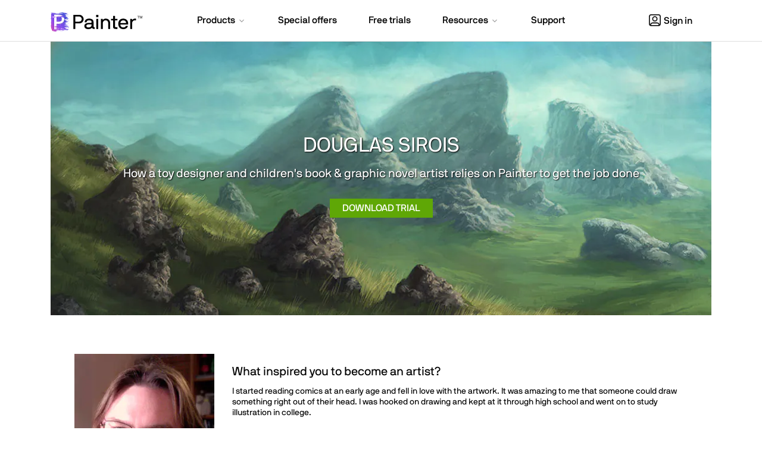

--- FILE ---
content_type: text/html; charset=utf-8
request_url: https://www.painterartist.com/en/pages/interviews/douglas-sirois/
body_size: 11862
content:
<!doctype html>
<html lang="en">
<head>
<meta charset="utf-8">
<meta name="viewport" content="width=device-width, initial-scale=1">


<title>PainterArtist - Douglas Sirois Interview</title>
<meta name="description" content="">

<meta property="og:image" content="https://www.painterartist.com/static/ptr/images/social/interviews/douglas-sirois-og.jpg"/>




	
		
<link rel="alternate" hreflang="x-default" href="https://www.painterartist.com/en/pages/interviews/douglas-sirois/" />
	

		
		
<link rel="alternate" hreflang="en" href="https://www.painterartist.com/en/pages/interviews/douglas-sirois/" />
		
	

<link rel="shortcut icon" href="/static/ptr/favicon.ico">
<link rel="canonical" href="https://www.painterartist.com/en/pages/interviews/douglas-sirois/">

<link rel="preconnect" href="https://www.googletagmanager.com">
<link rel="preload" href="/static/common/scripts/gtm/gtm-container.min.js" as="script"></link>
<script src="/static/common/scripts/gtm/gtm-container.min.js"></script>	
<link rel="preload" href="/static/common/fonts/nbinternationalproreg-webfont.woff2" as="font" type="font/woff2" crossorigin> 
<link rel="preload" href="/static/common/fonts/nbinternationalpromed-webfont.woff2" as="font" type="font/woff2" crossorigin> 
<style>
@font-face{font-family:'NB-International';font-weight:400;font-style:normal;font-display:swap;src:url(/static/common/fonts/nbinternationalproreg-webfont.woff2) format('woff2')}@font-face{font-family:'NB-International';font-weight:400;font-style:italic;font-display:swap;src:url(/static/common/fonts/nbinternationalproita-webfont.woff2) format('woff2')}@font-face{font-family:'NB-International';font-weight:200;font-style:normal;font-display:swap;src:url(/static/common/fonts/nbinternationalprolig-webfont.woff2) format('woff2')}@font-face{font-family:'NB-International';font-weight:200;font-style:italic;font-display:swap;src:url(/static/common/fonts/nbinternationalproligita-webfont.woff2) format('woff2')}@font-face{font-family:'NB-International';font-weight:500;font-style:normal;font-display:swap;src:url(/static/common/fonts/nbinternationalpromed-webfont.woff2) format('woff2')}@font-face{font-weight:500;font-style:italic;font-display:swap;font-family:'NB-International';src:url(/static/common/fonts/nbinternationalpromedita-webfont.woff2) format('woff2')}@font-face{font-weight:700;font-style:normal;font-display:swap;font-family:'NB-International';src:url(/static/common/fonts/nbinternationalprobol-webfont.woff2) format('woff2')}@font-face{font-family:'NB-International';font-weight:700;font-style:italic;font-display:swap;src:url(/static/common/fonts/nbinternationalprobolita-webfont.woff2) format('woff2')}
</style>
<link rel="stylesheet" href="/static/common/css/bootstrap.min.css">
<link rel="stylesheet" href="/static/common/css/styles.css">
<link rel="preload" href="/static/common/fonts/glyphicons-halflings-regular.woff2" as="font" crossorigin="anonymous">
<link href="/static/common/css/magnific-popup.css" rel="stylesheet">

<link rel="stylesheet" href="/static/ptr/css/interviews/interviews.css">
	

<link rel="preload" href="/static/common/scripts/jquery-3.6.0.min.js" as="script"></link>
<link rel="preload" href="/static/common/scripts/dynamic-pricing/dynamic-pricing-promotions.min.js" as="script"></link>

<script src="/static/common/scripts/jquery-3.6.0.min.js"></script>
<script src="/static/common/scripts/dynamic-pricing/dynamic-pricing-promotions.min.js"></script>

<script>
function getQueryStringParameterByName(name) {
    name = name.replace(/[\[]/, "\\[").replace(/[\]]/, "\\]");
    var regex = new RegExp("[\\?&]" + name + "=([^&#]*)"),
        results = regex.exec(location.search);
    return results == null ? "" : decodeURIComponent(results[1].replace(/\+/g, " "));
}
function getQueryString(key, default_) {
	if (default_ == null) default_ = "";
	key = key.replace(/[\[]/, "\\\[").replace(/[\]]/, "\\\]");
	var regex = new RegExp("[\\?&]" + key + "=([^&#]*)");
	var qs = regex.exec(window.location.href);
	if (qs == null) return default_;
	else return qs[1];
}
function initializeIPMLayout(){
	$(".hideInIPM").each(function() {
		$(this).hide();
	});
	$(".showInIPM").each(function() {
		$(this).show();
	});
	$('<div/>', {
		html: 'PageDimension: 1200,750',
		id: 'pcu_data'
	}).insertAfter('div.navbar2').css('display', 'none');
}
var elementid= "pntr-trial";
</script> 
<script src="https://cdn.optimizely.com/js/26745770617.js"></script>
</head>
<body id="" class="responsive" >
<div class="modal fade" id="modal-master" tabindex="-1" role="dialog" aria-hidden="true">
    <div class="modal-dialog" role="document">
        <div class="modal-content">
            <div class="modal-header lto-close" style="display: none">
                <button type="button" class="close" data-dismiss="modal" aria-label="Close"> <span aria-hidden="true">×</span> </button>
            </div>
			<div id="text-content" style="display: none"></div>
			<div id="lto-content" style="display: none"></div>
            <div id="vid-content" class="modal-body" style="display: none">
                <button type="button" class="close" data-dismiss="modal" aria-label="Close"> <span aria-hidden="true">×</span> </button>
                <div class="embed-responsive embed-responsive-16by9">
                    <iframe class="embed-responsive-item" src="" id="yt-vid-iframe" allowfullscreen></iframe>
                </div>
            </div>
        </div>
    </div>
</div>
<script>
$(function() {
	var $videoSrc;
	$('.vid-modal').on('click', function(e){
		e.preventDefault();
		$videoSrc = $(this).attr('data-src');
		$('#modal-master').modal('show').addClass('video');
		$('#vid-content').show();
		$('#yt-vid-iframe').attr('src', $videoSrc + "?autoplay=1&showinfo=0&modestbranding=1&rel=0&enablejsapi=1");
	});
	$('.text-modal').on('click', function(e){
		e.preventDefault();
		$('#modal-master').modal('show').find('#text-content').load($(this).attr('href'),function(){
			if(window.tracking != undefined) {
				var clickElements = $('#text-content').find("a, button");
				for (var i=0; i < clickElements.length; i++) {
					if (typeof clickElements[i].addEventListener !== 'undefined') {
						clickElements[i].addEventListener("click", function(){tracking.clickEvent(this);}, true);
					}
					else if (typeof clickElements[i].attachEvent !== 'undefined') {
						clickElements[i].attachEvent("onclick", function(){tracking.clickEvent(this);});
					}
				}
			}
		});
		$('#text-content').show();
	});
	$('.lto-box').on('click', function(e){
        if($(this).find('.promo-popup-link').length !== 0){
            e.preventDefault();
            $('#modal-master').addClass('lto-popup').modal('show').find('#lto-content').load($(this).find('.promo-popup-link').attr('href'));
            $('#lto-content').show();
            $('.lto-close').show();

        }
    });
	$('#modal-master').on('hidden.bs.modal', function() {
		$('#yt-vid-iframe').attr('src', '');
		$('#vid-content').hide();
        $('.lto-close').hide();
		$('#text-content').html('');
		$('#lto-content').html('');
		$('#modal-master').removeClass('video lto-popup');
	});
});
</script>
<script>
  var ipmState = "ipm=" + getQueryStringParameterByName("ipm").toLowerCase();
  </script>
  
  <dl id="headersw" class="sitenav" data-promo-sku="painterartist">
	<dt data-promo-style="text-align"> <a data-promo-link="hswLink">
		<div class="hsw-msg" data-promo-style="background-color"> <div class="container"><span data-promo-text="hsw" data-promo-style="color" style="display:none;"></span> <img data-promo-image="hsw" style="display:none;"></div> </div>
		</a> </dt>
	<dd class="hsw-dtl" data-promo-style="text-align">
		<div aria-labelledby="headingOne"> <span data-promo-text="hswDetails" class="hswDetails"></span> </div>
	</dd>
</dl>
<nav id="sitenav" class="navbar mega navbar-white ptr">
  <div class="container">
    <div class="navbar-header">
      <button type="button" class="navbar-toggle collapsed" data-toggle="collapse" data-target="#navbar" aria-expanded="false" aria-controls="navbar"> <span class="sr-only">Toggle navigation</span> <span class="icon-bar"></span><span class="icon-bar"></span><span class="icon-bar"></span> </button>
	  <a class="navbar-brand" href="/en/" data-track-event="e_navigation" data-track-attr-navlocation="header-navbar" data-track-attr-navcontent="topNav-ptr"><img src="/static/ptr/images/ptr-logo.svg" alt="Painter" title="Painter"></a>
	</div>
    <div id="navbar" class="navbar-collapse collapse">
      <div class="nav-center">
        <ul class="nav navbar-nav topnav">
          <li class="li-products dropdown"> <a href="#" class="dropdown-toggle" data-hover="dropdown" data-toggle="dropdown" role="button" aria-haspopup="true" aria-expanded="false"><span class="nav-item">Products</span> <span class="drop-grey"></span></a>
            <ul class="dropdown-menu mega-full-width">
              <li>
                <div class="mega-content">
                  <div class="row nav-flex">
                    <div class="col-xs-12 col-sm-4 col-md-3 icon-col">
                      <div class="h5 icon home-icon">For individuals</div>
                      <ul class="nav-items">
                        <li><a href="/en/product/painter/" data-track-event="e_navigation" data-track-attr-navlocation="header-navbar" data-track-attr-navcontent="topNav-products-painter">Painter</a></li>
                        <li><a href="/en/product/painter-essentials/" data-track-event="e_navigation" data-track-attr-navlocation="header-navbar" data-track-attr-navcontent="topNav-products-painter-essentials">Painter Essentials</a></li>
						            <li><a href="/en/product/particleshop/" data-track-event="e_navigation" data-track-attr-navlocation="header-navbar" data-track-attr-navcontent="topNav-products-particleshop">ParticleShop</a></li>
                      </ul>
                      <div class="h5 icon brushpacks-icon">Brush packs</div>
                      <ul class="nav-items">
                        <li><a href="/en/product/painter/brushes/" data-track-event="e_navigation" data-track-attr-navlocation="header-navbar" data-track-attr-navcontent="topNav-products-painter-brushes">Painter brushes</a></li>
                        <li><a href="/en/product/painter-essentials/brushes/" data-track-event="e_navigation" data-track-attr-navlocation="header-navbar" data-track-attr-navcontent="topNav-products-painter-essentials-brushes">Painter Essentials brushes</a></li>
						            <li><a href="/en/product/particleshop/brushes/" data-track-event="e_navigation" data-track-attr-navlocation="header-navbar" data-track-attr-navcontent="topNav-products-particleshop-brushes">ParticleShop brushes</a></li>
                      </ul>
                    </div>
                    <div class="col-xs-12 col-sm-5 col-md-4 border-left icon-col">
                      <div class="h5 icon bus-edu-icon">For business & education</div>
                      <ul class="nav-items">
                        <li><a href="/en/product/education/" data-track-event="e_navigation" data-track-attr-navlocation="header-navbar" data-track-attr-navcontent="topNav-products-ptr-edu-license">Painter – Education License</a></li>
                        <li><a href="/en/product/education-edition/" data-track-event="e_navigation" data-track-attr-navlocation="header-navbar" data-track-attr-navcontent="topNav-products-ptr-edu-edition">Painter – Education Edition</a></li>
                        <li><a href="/en/product/license/" data-track-event="e_navigation" data-track-attr-navlocation="header-navbar" data-track-attr-navcontent="topNav-products-ptr-corp-license">Painter – Corporate License</a></li>
                      </ul>
                    </div>
                    <div class="col-xs-12 col-sm-3 col-md-5 feature-col">
                      <div class="row feature-product">
                        <div class="col-md-6">
                          <div class="nav-ft-image"><a href="/en/free-trials/" data-track-event="e_navigation" data-track-attr-navlocation="header-navbar" data-track-attr-navcontent="topNav-products-feature-download-ptr">
                            <div class="feature-description">
                              <p><span>Download Painter</span></p>
                            </div>
                            </a> </div>
                        </div>
                        <div class="col-xs-12 col-sm-12 col-md-6 gray-wrap">
                          <div class="feature-info">
                          <div class="h5">Buying for a large organization?</div>
                          <p><a href="/en/licensing/" data-track-event="e_navigation" data-track-attr-navlocation="header-navbar" data-track-attr-navcontent="topNav-product-license-program" class="nav-link">Get a quote</a></p>
                          </div>
                        </div>
                      </div>
                    </div>
                  </div>
                </div>
              </li>
            </ul>
          </li>
          <li class="li-special-offers"><a href="/en/special-offers/" data-track-event="e_navigation" data-track-attr-navlocation="header-navbar" data-track-attr-navcontent="topNav-special-offers"><span class="nav-item">Special offers</span></a></li>
          <li class="li-free-trials"><a href="/en/free-trials/" data-track-event="e_navigation" data-track-attr-navlocation="header-navbar" data-track-attr-navcontent="topNav-free-trials"><span class="nav-item">Free trials</span></a></li>
          <li class="li-resources dropdown"><a href="#" class="dropdown-toggle" data-toggle="dropdown" data-hover="dropdown" role="button" aria-haspopup="true" aria-expanded="false"><span class="nav-item">Resources</span> <span class="drop-grey"></span></a>
            <ul class="dropdown-menu mega-full-width">
              <li>
                <div class="mega-content">
                  <div class="row nav-flex">
                    <div class="col-xs-12 col-sm-4 col-md-3 gray-col">
                      <div class="h5 icon resources-icon">Resources</div>
                      <ul class="nav-items">
                        <li><a href="https://learn.corel.com/painting-tutorials/?_gl=1*xzb8qw*_ga*NDMyNjM4NTU0LjE2ODI0NDM1OTI.*_ga_NQ952NSHM9*MTY4MjQ0MzU5MS4yLjEuMTY4NTQ2MDQ5Ny4xOS4wLjA." target="_blank" data-track-event="e_navigation" data-track-attr-navlocation="header-navbar" data-track-attr-navcontent="topNav-resources-tutorials">Tutorials</a></li>
                        <li><a href="https://learn.corel.com/all-tips/digital-art/" target="_blank" data-track-event="e_navigation" data-track-attr-navlocation="header-navbar" data-track-attr-navcontent="topNav-resources-tips-tricks">Tips & tricks</a></li>
                        <li><a href="/en/pages/interviews/" data-track-event="e_navigation" data-track-attr-navlocation="header-navbar" data-track-attr-navcontent="topNav-resources-artist-interviews">Artist interviews</a></li>
                        <li><a href="https://learn.corel.com/webinars/painter-webinars/?_gl=1*17zeg13*_ga*NDMyNjM4NTU0LjE2ODI0NDM1OTI.*_ga_NQ952NSHM9*MTY4MjQ0MzU5MS4yLjEuMTY4NTQ2MDYwNS42MC4wLjA." target="_blank" data-track-event="e_navigation" data-track-attr-navlocation="header-navbar" data-track-attr-navcontent="topNav-resources-webinars">Webinars</a></li>
                        <!-- <li><a href="https://painterfactory.com/" target="_blank" data-track-event="e_navigation" data-track-attr-navlocation="header-navbar" data-track-attr-navcontent="topNav-resources-painter-factory">Painter Factory</a></li> -->
                        <li><a href="https://painter.ideas.aha.io/" target="_blank" data-track-event="e_navigation" data-track-attr-navlocation="header-navbar" data-track-attr-navcontent="topNav-resources-feedback">Submit product feedback</a></li>
                      </ul>
                    </div>
                    <div class="col-xs-12 col-sm-4 col-md-4 icon-col">
                      <div class="h5 icon guides-icon">Guides</div>
                      <div class="row">
                        <div class="col-md-12">
                          <ul class="nav-items">
                            <li><a href="/en/pages/draw-manga/" data-track-event="e_navigation" data-track-attr-navlocation="header-navbar" data-track-attr-navcontent="topNav-resources-guides-draw-manga">Guide to draw manga</a></li>
                            <li><a href="/en/tips/draw-anime/" data-track-event="e_navigation" data-track-attr-navlocation="header-navbar" data-track-attr-navcontent="topNav-resources-guides-draw-anime">Guide to draw anime</a></li>
                            <li><a href="/en/pages/digital-illustration/" data-track-event="e_navigation" data-track-attr-navlocation="header-navbar" data-track-attr-navcontent="topNav-resources-guides-digital-illustration">Guide to digital illustration</a></li>
                            <li><a href="/en/pages/digital-painting/" data-track-event="e_navigation" data-track-attr-navlocation="header-navbar" data-track-attr-navcontent="topNav-resources-guides-digital-painting">Guide to digital painting</a></li>
							              <li class="mt-2"><a href="https://learn.corel.com/painting-tutorials/painter-tutorials/" target="_blank" data-track-event="e_navigation" data-track-attr-navlocation="header-navbar" data-track-attr-navcontent="topNav-resources-guides-ptr-tutorials" class="nav-link">View more</a></li>
                          </ul>
                        </div>
                      </div>
                    </div>
                    <div class="col-xs-12 col-sm-4 col-md-5 icon-col border-left">
                      <div class="h5 icon howto-icon">How to</div>
					  <div class="col-xs-12 col-sm-4">
						  <ul class="nav-items">
							<li><a href="/en/file-formats/psd-file/" data-track-event="e_navigation" data-track-attr-navlocation="header-navbar" data-track-attr-navcontent="topNav-resources-howto-open-psd">Open a PSD file</a></li>
							<li><a href="/en/file-formats/tiff-file/" data-track-event="e_navigation" data-track-attr-navlocation="header-navbar" data-track-attr-navcontent="topNav-resources-howto-open-tiff">Open a TIFF file</a></li>
							<li><a href="/en/file-formats/pcx-file/" data-track-event="e_navigation" data-track-attr-navlocation="header-navbar" data-track-attr-navcontent="topNav-resources-howto-open-pcx">Open a PCX file</a></li>
							<li><a href="/en/file-formats/tga-file/" data-track-event="e_navigation" data-track-attr-navlocation="header-navbar" data-track-attr-navcontent="topNav-resources-howto-open-tga">Open a TGA file</a></li>
						  </ul>
					  </div>
                    </div>
                  </div>
                </div>
              </li>
            </ul>
          </li>
          <li class="li-support"><a href="/en/support/" data-track-event="e_navigation" data-track-attr-navlocation="header-navbar" data-track-attr-navcontent="topNav-support"><span class="nav-item">Support</span></a></li>
        </ul>
      </div>
      <div class="nav navbar-nav navbar-right"> <a rel="noopener" href="https://myaccount.corel.com?sso-brandId=corel&sso-locale=en_US" data-track-event="e_navigation" data-track-attr-navlocation="header-navbar" data-track-attr-navcontent="topNav-sign-in" target="_blank" class="btn sign-in"><span class="user-icon"></span>Sign in</a> </div>
    </div>
  </div>
</nav>
<script>
$(function () {
	$('ul.dropdown-menu [data-toggle=dropdown]').on('click', function(event) {
			event.preventDefault(); 
			event.stopPropagation(); 
			$(this).parent().siblings().removeClass('open');
			$(this).parent().toggleClass('open');
		});
	//phone popover
	$('[data-toggle="popover"]').popover();
});
</script> 
<script>
    function openChat(){
    var height = 800;
    var width = 576;
    var top = screen.height;
    var left = screen.width;
    window.open(
        'https://chat.corel.com/?group=painterartist', 
        'corelchat', 
        'location=yes,height='+height+',width='+width+',top='+top+',left='+left+',resizable=0,status=yes'
    );
	}
</script>


<div class="container">
        <div class="row">
            <div class="col-xs-12">
                <div id="interviews-header" class="douglas-sirois">
                    <div id="header-content">
                        <h1>Douglas Sirois</h1>
                        <h2>How a toy designer and children's book & graphic novel artist relies on Painter to get the
                            job done</h2>
                        <div id="button">
                            <a id="ptr-trial_1" class="btn btn-trial" role="button" href="https://www.corel.com/akdlm/6763/downloads/free/trials/Painter/2023/KL8s49xW/CorelPainter2023.exe" data-track-event="e_trialDownload" data-track-attr-productsku="ESDPTR2023ML">Download trial
                            </a>
                        </div>
                    </div>
                </div>
            </div>
        </div>
        <div class="row">
            <div class="col-xs-12 text-holder">
                <div class="row">
                    <div class="col-xs-12 col-sm-4 col-md-3">
                        <img data-src="/static/ptr/product_content/painter/interviews/douglas-sirois/douglas-sirois.jpg"
                            alt="Douglas Sirois">
                    </div>
                    <div class="col-xs-12 col-sm-8 col-md-9">
                        <h3>What inspired you to become an artist?</h3>
                        <p>I started reading comics at an early age and fell in love with the artwork. It was amazing to
                            me that someone could draw something right out of their head. I was hooked on drawing and
                            kept at it through high school and went on to study illustration in college.</p>
                        <h3>Can you tell us about some of the projects you’re working on right now?</h3>
                        <p>At the moment I am finalizing a children’s book that I wrote and illustrated that will most
                            likely be self-published soon. I also have a graphic novel underway about the mythical
                            GreenMan with writer A.P. Weber. Just about to get started working on illustrations for an
                            Ology book by the publishers of Wizardology and Dragonology. The new book will feature more
                            than 30 illustrations by me. Oh yeah, I also design toys for Schylling Toys</p>
                        <h3>What has been your favorite project to be a part of? Why?</h3>
                        <p>The projects that are my favorites so far are the Children’s book and the graphic novel that
                            I am currently working on. I suppose what I love about them is that they are mine and I feel
                            so deeply connected to them. Having creative control of the artwork and the story is so
                            rewarding. I hope it’s just the start of producing more of my own projects.</p>
                    </div>
                </div>
                <div class="row">
                    <div class="col-xs-12 col-sm-4 col-md-4 col-lg-3 col-md-push-8 col-lg-push-9">
                        <img data-src="/static/ptr/product_content/painter/interviews/douglas-sirois/douglas-sirois-artwork.jpg"
                            alt="Douglas Sirois artwork">
                    </div>
                    <div class="col-xs-12 col-sm-8 col-md-8 col-lg-9 col-md-pull-4 col-lg-pull-3">
                        <h3>What does a typical day look like for you?</h3>
                        <p>I am a toy designer by day for Schylling Toys and I freelance and produce my own art in the
                            evenings. I Have 2 children so my day kicks off with them. My day is spent at Schylling
                            Toys, then I come home and have dinner and hang with the family. I work out and then I do a
                            few hours of work before going to bed. Pretty typical.</p>
                        <h3>How does Painter help you in the development and creation of your artwork?</h3>
                        <p>Painter is a great asset in my work from sketch to final painting. I sometimes start a sketch
                            in Painter and block it in with Digital Watercolor. I love creating traditional looking
                            textures with the medium. Painter comes in handy in the rendering of the painting as I move
                            to finish.</p>
                        <h3>What’s your favorite Painter tool/feature? Why?</h3>
                        <p>I have always loved the Sargent brush and now Painter 2019 has the ultimate toolset. The
                            looseness and the texture is also a great way to start sketching without being too dialed in
                            with detail.</p>
                    </div>
                </div>
                <div class="row">
                    <div class="col-xs-12 col-sm-4 col-md-3">
                        <img data-src="/static/ptr/product_content/painter/interviews/douglas-sirois/douglas-sirois-artwork-2.jpg"
                             alt="Douglas Sirois artwork">
                    </div>
                    <div class="col-xs-12 col-sm-8 col-md-9">
                        <h3>What are the challenges involved with being a full time artist?</h3>
                        <p>There are so many to talk about. Income is always a challenge. I have been a freelance
                            illustrator for close to 20 years and I have found that you have to always be looking for
                            the next project. You can’t get too comfortable with just one gig because that gig will most
                            likely end at some point. Keep sending work out! Show that you are creating new works.
                            Having a family is a challenge in itself as an artist. You have to carve time away for
                            projects.</p>
                        <h3>What advice would you give to up-and-coming artists?</h3>
                        <p>Keep at it. Always create. Create daily, create nightly. Find something to say and say it.
                            Stick with your passions. If you love comics- stick with it. If you love fantasy art, stick
                            with that too. I also feel like artists should have other forms of art that they should be
                            interested in. Experiment and find new ways to invent yourself.</p>
                        <h3>What hardware helps you get the job done?</h3>
                        <p>I Work on a 16 Gig MacBook Pro with a Wacom Cintiq 22 HD.</p>
                    </div>
                </div>
                <div class="row">
                    <div class="col-xs-12 col-sm-4 col-md-6 col-lg-5 col-md-push-6 col-lg-push-7">
                        <img data-src="/static/ptr/product_content/painter/interviews/douglas-sirois/douglas-sirois-artwork-3.jpg"
                             alt="Douglas Sirois artwork">
                    </div>
                    <div class="col-xs-12 col-sm-8 col-md-6 col-lg-7 col-md-pull-6 col-lg-pull-5">
                        <h3>Do you use Painter and any other software together and if so what do you like about that
                            process?</h3>
                        <p>I use Painter with Adobe Photoshop. I work freely with both, sometimes starting in Photoshop
                            with a more detailed sketch or finished drawings, or in Painter, I’ll start with a loose
                            sketch and build up from there. If I take a painting further in Painter I most often will
                            take it back to Photoshop for additional lighting effects or minor adjustments with the
                            transform functions or apply final overlaying textures.</p>
                        <p>Learn more about Douglas Sirois: <a href="http://www.dougsirois.com/Index/DAS_HOME.html"
                                target="_blank">http://www.dougsirois.com</a></p>
                    </div>
                </div>
                <div class="row">
                    <div class="col-xs-12">
                        <br clear="both">
                        <p class="text-center"><a href="/en/pages/interviews/">Back to Interviews</a></p>
                        <br />
                    </div>
                </div>
            </div>
        </div>
</div>

<footer>
  <div class="ft-links footer-nav">
    <div class="container">
      <div class="row">
        <div class="col-lg-3 col-md-4 col-sm-4 logo-wrapper">
          <div class="footer-logo"> <a href="/" data-track-event="e_navigation" data-track-attr-navlocation="footer-nav" data-track-attr-navcontent="footerlink-ptr"> <img src="/static/ptr/images/ptr-logo-white.svg" class="img-responsive" alt="Painter" title="Painter"> </a> </div>
          <div class="">
            <ul class="ft-social-list">
  <li class="ig"><a rel="noopener" href="https://www.instagram.com/corelpainter/" data-track-event="e_navigation" data-track-attr-navlocation="footer-nav" data-track-attr-navcontent="footerlink-social-instagram" target="_blank" title="Painter Instagram" alt="Painter Instagram">
	<svg id="Instagram" xmlns="http://www.w3.org/2000/svg" width="20" height="14.018" viewBox="0 0 16 16">
	  <path d="M8 0C5.829 0 5.556.01 4.703.048 3.85.088 3.269.222 2.76.42a3.917 3.917 0 0 0-1.417.923A3.927 3.927 0 0 0 .42 2.76C.222 3.268.087 3.85.048 4.7.01 5.555 0 5.827 0 8.001c0 2.172.01 2.444.048 3.297.04.852.174 1.433.372 1.942.205.526.478.972.923 1.417.444.445.89.719 1.416.923.51.198 1.09.333 1.942.372C5.555 15.99 5.827 16 8 16s2.444-.01 3.298-.048c.851-.04 1.434-.174 1.943-.372a3.916 3.916 0 0 0 1.416-.923c.445-.445.718-.891.923-1.417.197-.509.332-1.09.372-1.942C15.99 10.445 16 10.173 16 8s-.01-2.445-.048-3.299c-.04-.851-.175-1.433-.372-1.941a3.926 3.926 0 0 0-.923-1.417A3.911 3.911 0 0 0 13.24.42c-.51-.198-1.092-.333-1.943-.372C10.443.01 10.172 0 7.998 0h.003zm-.717 1.442h.718c2.136 0 2.389.007 3.232.046.78.035 1.204.166 1.486.275.373.145.64.319.92.599.28.28.453.546.598.92.11.281.24.705.275 1.485.039.843.047 1.096.047 3.231s-.008 2.389-.047 3.232c-.035.78-.166 1.203-.275 1.485a2.47 2.47 0 0 1-.599.919c-.28.28-.546.453-.92.598-.28.11-.704.24-1.485.276-.843.038-1.096.047-3.232.047s-2.39-.009-3.233-.047c-.78-.036-1.203-.166-1.485-.276a2.478 2.478 0 0 1-.92-.598 2.48 2.48 0 0 1-.6-.92c-.109-.281-.24-.705-.275-1.485-.038-.843-.046-1.096-.046-3.233 0-2.136.008-2.388.046-3.231.036-.78.166-1.204.276-1.486.145-.373.319-.64.599-.92.28-.28.546-.453.92-.598.282-.11.705-.24 1.485-.276.738-.034 1.024-.044 2.515-.045v.002zm4.988 1.328a.96.96 0 1 0 0 1.92.96.96 0 0 0 0-1.92zm-4.27 1.122a4.109 4.109 0 1 0 0 8.217 4.109 4.109 0 0 0 0-8.217zm0 1.441a2.667 2.667 0 1 1 0 5.334 2.667 2.667 0 0 1 0-5.334z"></path>
	</svg>
	</a></li>
	<li class="fb"><a rel="noopener" href="https://www.facebook.com/corelpainter" data-track-event="e_navigation" data-track-attr-navlocation="footer-nav" data-track-attr-navcontent="footerlink-social-facebook" target="_blank" title="Painter Facebook" alt="Painter Facebook">
	<svg id="facebook" xmlns="http://www.w3.org/2000/svg" width="20" height="20" viewBox="0 0 20 20">
	  <path id="facebook-2" data-name="facebook" d="M20,10.061A10,10,0,1,0,8.437,20V12.969H5.9V10.06H8.437V7.844c0-2.521,1.493-3.915,3.777-3.915a15.292,15.292,0,0,1,2.239.2V6.6H13.191a1.449,1.449,0,0,0-1.629,1.572v1.887h2.773l-.443,2.908h-2.33V20A10.044,10.044,0,0,0,20,10.061Z" />
	</svg>
	</a></li>
	<li class="xcom"><a rel="noopener" href="https://x.com/corelpainter" data-track-event="e_navigation" data-track-attr-navlocation="footer-nav" data-track-attr-navcontent="footerlink-social-x" target="_blank" title="Painter X" alt="Painter X">
	<svg width="1200" height="1227" viewBox="0 0 1200 1227" fill="currentColor" xmlns="http://www.w3.org/2000/svg">
		<path d="M714.163 519.284L1160.89 0H1055.03L667.137 450.887L357.328 0H0L468.492 681.821L0 1226.37H105.866L515.491 750.218L842.672 1226.37H1200L714.137 519.284H714.163ZM569.165 687.828L521.697 619.934L144.011 79.6944H306.615L611.412 515.685L658.88 583.579L1055.08 1150.3H892.476L569.165 687.854V687.828Z"/>
	  </svg>
	</a></li>
	<li class="yt"><a rel="noopener" href="https://www.youtube.com/user/PainterTutorials" data-track-event="e_navigation" data-track-attr-navlocation="footer-nav" data-track-attr-navcontent="footerlink-social-youtube" target="_blank" title="Painter YouTube" alt="Painter YouTube">
	<svg id="YouTube" xmlns="http://www.w3.org/2000/svg" width="20" height="14.018" viewBox="0 0 20 14.018">
	  <path id="vector" d="M17.792,1.415a2.519,2.519,0,0,1,1.771,1.771A26.113,26.113,0,0,1,20,8a25.648,25.648,0,0,1-.424,4.814A2.519,2.519,0,0,1,17.8,14.585c-1.553.424-7.8.424-7.8.424s-6.252,0-7.8-.424A2.519,2.519,0,0,1,.424,12.814,25.722,25.722,0,0,1,0,8,26.316,26.316,0,0,1,.411,3.2,2.519,2.519,0,0,1,2.182,1.428C3.736,1,9.987.991,9.987.991S16.239.991,17.792,1.415ZM13.184,8,8,11V5Z" transform="translate(0 -0.991)" fill-rule="evenodd"/>
	</svg>
	</a></li>
	<li class="pin"><a rel="noopener" href="http://www.pinterest.com/corelpainter" data-track-event="e_navigation" data-track-attr-navlocation="footer-nav" data-track-attr-navcontent="footerlink-social-pinterest" target="_blank" title="Painter Pinterest" alt="Painter Pinterest">
	<svg fill="" height="800px" width="800px" version="1.1" id="Capa_1" xmlns="http://www.w3.org/2000/svg" xmlns:xlink="http://www.w3.org/1999/xlink" viewBox="0 0 480.666 480.666" xml:space="preserve">
	<g id="pinterest_2_"><g><path d="M240.35,0.008C107.612,0.008,0,107.605,0,240.31c0,98.431,59.168,182.967,143.867,220.133
	c-0.717-16.795-0.157-36.918,4.145-55.17c4.646-19.522,30.957-130.976,30.957-130.976s-7.669-15.345-7.669-38.009
	c0-35.623,20.637-62.215,46.323-62.215c21.885,0,32.421,16.429,32.421,36.076c0,21.962-13.996,54.85-21.198,85.283
	c-6.016,25.5,12.781,46.301,37.907,46.301c45.545,0,76.221-58.506,76.221-127.781c0-52.66-35.478-92.087-100.006-92.087
	c-72.916,0-118.305,54.359-118.305,115.077c0,20.949,6.142,35.702,15.837,47.127c4.428,5.268,5.051,7.388,3.43,13.405
	c-1.154,4.427-3.773,15.072-4.895,19.28c-1.592,6.096-6.516,8.262-12.033,6.033c-33.573-13.733-49.192-50.471-49.192-91.814
	c0-68.279,57.578-150.125,171.736-150.125c91.773,0,152.189,66.377,152.189,137.654c0,94.277-52.434,164.723-129.713,164.723
	c-25.937,0-50.346-14.045-58.701-29.975c0,0-13.965,55.389-16.894,66.065c-5.113,18.517-15.089,37.058-24.193,51.491
	c21.605,6.375,44.454,9.85,68.116,9.85c132.736,0,240.316-107.595,240.316-240.348C480.666,107.605,373.086,0.008,240.35,0.008z"/></g></g>
	</svg>
	</a></li>
	<!-- <li class="rss"><a rel="noopener" href="https://painterfactory.com/" data-track-event="e_navigation" data-track-attr-navlocation="footer-nav" data-track-attr-navcontent="footerlink-social-pinterest" target="_blank" title="Painter Factory" alt="Painter Factory">
	<svg xmlns="http://www.w3.org/2000/svg" width="64" height="64" shape-rendering="geometricPrecision" text-rendering="geometricPrecision" image-rendering="optimizeQuality" fill-rule="evenodd" clip-rule="evenodd" viewBox="0 0 640 640"><path d="M85.206 469.305C38.197 469.305 0 507.632 0 554.345c0 46.95 38.197 84.876 85.206 84.876 47.15 0 85.324-37.926 85.324-84.876 0-46.713-38.162-85.04-85.324-85.04zM.083 217.42v122.683c79.89 0 154.963 31.24 211.514 87.84 56.492 56.434 87.686 131.872 87.686 212.07h123.202c0-232.987-189.57-422.556-422.403-422.556v-.036zM.236-.012v122.706c284.885 0 516.727 232.078 516.727 517.282l123.037.012C640 287.188 352.953 0 .248 0L.236-.012z"/></svg>
	</a></li> -->

</ul>
          </div>
          <p class="ft-copyright">Copyright © <span id="current-year">2023</span> Corel Corporation. <span class="wrap">All rights reserved.</span></p>
        </div>
        <div class="col-lg-9 col-md-8 col-sm-7">
          <div class="row">
            <div class="col-sm-6 col-xs-3 col-md-3 footer-nav-item">
              <div class="h6">Products</div>
              <ul class="ft-menu-list">
				<li><a href="/en/product/painter/" data-track-event="e_navigation" data-track-attr-navlocation="footer-nav" data-track-attr-navcontent="footerlink-products-painter">Painter</a></li>
				<li><a href="/en/product/painter-essentials/" data-track-event="e_navigation" data-track-attr-navlocation="footer-nav" data-track-attr-navcontent="footerlink-products-painter-essentials">Painter Essentials</a></li>
				<li><a href="/en/product/particleshop/" data-track-event="e_navigation" data-track-attr-navlocation="footer-nav" data-track-attr-navcontent="footerlink-products-particleshop">ParticleShop</a></li>
				<li><a href="/en/special-offers/" data-track-event="e_navigation" data-track-attr-navlocation="footer-nav" data-track-attr-navcontent="footerlink-products-special-offers">Special offers</a></li>
				<li><a href="/en/free-trials/" data-track-event="e_navigation" data-track-attr-navlocation="footer-nav" data-track-attr-navcontent="footerlink-products-free-trials">Free trials</a></li>
				<li><a href="/en/all-products/" data-track-event="e_navigation" data-track-attr-navlocation="footer-nav" data-track-attr-navcontent="footerlink-products-all-products">All products</a></li>
              </ul>
            </div>
            <div class="col-sm-6 col-xs-3 col-md-3 footer-nav-item">
              <div class="h6">Quick links</div>
              <ul class="ft-menu-list">
                <li><a href="/en/licensing/" data-track-event="e_navigation" data-track-attr-navlocation="footer-nav" data-track-attr-navcontent="footerlink-quicklinks-licensing">Licensing</a></li>
                <li><a href="/en/pages/tutorials/" data-track-event="e_navigation" data-track-attr-navlocation="footer-nav" data-track-attr-navcontent="footerlink-quicklinks-tutorials">Tutorials & tips</a></li>
                <li><a href="/en/pages/webinars/" data-track-event="e_navigation" data-track-attr-navlocation="footer-nav" data-track-attr-navcontent="footerlink-quicklinks-webinars">Webinars</a></li>
                <li><a href="https://learn.corel.com/graphics/home" target="_blank" data-track-attr-navlocation="footer-nav" data-track-attr-navcontent="footerlink-quicklinks-discovery-center">Discovery Center</a></li>
                <li><a href="https://www.corel.com/beta/" target="_blank" data-track-attr-navlocation="footer-nav" data-track-attr-navcontent="footerlink-quicklinks-beta">Beta programs</a></li>
              </ul>
            </div>
            <div class="col-sm-6 col-xs-3 col-md-3 footer-nav-item">
              <div class="h6">Support</div>
              <ul class="ft-menu-list">
                <li><a href="https://account.corel.com/accounts/user/registerProduct?sso-brandId=painter/" target="_blank" data-track-attr-navlocation="footer-nav" data-track-attr-navcontent="footerlink-support-register" target="_blank">Register your product</a></li>
                <li><a href="/en/support/updates/" data-track-event="e_navigation" data-track-attr-navlocation="footer-nav" data-track-attr-navcontent="footerlink-support-updates" target="_blank">Patches & updates</a></li>
                <li><a href="https://support.corel.com/hc/en-us/sections/360002999034-Painter" target="_blank" data-track-attr-navlocation="footer-nav" data-track-attr-navcontent="footerlink-support-knowledgebase">Knowledgebase</a></li>
                <li><a href="https://support.corel.com/hc/en-us/articles/215822078" target="_blank" data-track-attr-navlocation="footer-nav" data-track-attr-navcontent="footerlink-support-uninstall">Uninstall instructions</a></li>
                <li><a href="https://www.corel.com/en/about/contact/" target="_blank" data-track-attr-navlocation="footer-nav" data-track-attr-navcontent="footerlink-support-contact">Contact us</a></li>
              </ul>
            </div>
            <div class="col-sm-6 col-xs-3 col-md-3 footer-nav-item">
              <div class="h6">Legal</div>
              <ul class="ft-menu-list">
                <li><a rel="noopener" href="https://www.corel.com/en/terms-of-use/" data-track-event="e_navigation" data-track-attr-navlocation="footer-nav" data-track-attr-navcontent="footerlink-legal-terms-of-use" target="_blank">Terms of use</a></li>
                <li><a rel="noopener" href="https://www.corel.com/privacy/" data-track-event="e_navigation" data-track-attr-navlocation="footer-nav" data-track-attr-navcontent="footerlink-legal-privacy" target="_blank">Privacy</a></li>
                <li><a href="https://www.corel.com/cookies/" data-track-event="e_navigation" data-track-attr-navlocation="footer-nav" data-track-attr-navcontent="footerlink-legal-cookies" target="_blank">Cookies</a></li>
                <li><a href="https://www.corel.com/eula/" data-track-event="e_navigation" data-track-attr-navlocation="footer-nav" data-track-attr-navcontent="footerlink-legal-eula" target="_blank">EULA</a></li>
                <li><a href="https://www.corel.com/en/legal-information/" data-track-event="e_navigation" data-track-attr-navlocation="footer-nav" data-track-attr-navcontent="footerlink-legal" target="_blank">Legal</a></li>
                <li><a href="https://www.corel.com/privacy/form/" data-track-event="e_navigation" data-track-attr-navlocation="footer-nav" data-track-attr-navcontent="footerlink-legal-privacy-form" target="_blank" rel="noopener">Do not sell/share my information</a></li>
                <li><a class="optanon-show-settings" data-track-attr-navlocation="footer-nav" data-track-attr-navcontent="footerlink-legal-manage-cookies">Manage my cookies</a></li>
                <li><a href="https://www.corel.com/en/imprint/" data-track-event="e_navigation" data-track-attr-navlocation="footer-nav" data-track-attr-navcontent="footerlink-legal-imprint" target="_blank">Imprint</a></li>
              </ul>
            </div>
          </div>
        </div>
      </div>
      <div class="footer-bar">
        <div class="lang">
          <div class="btn-group language-selector">
            <button type="button" class="btn dropdown-toggle" id="dropdownMenuLang" data-toggle="dropdown" aria-haspopup="true" aria-expanded="false"><i class="bi bi-globe2"></i><span class="loc px-2"></span><i class="bi-chevron-up"></i> </button>
            <ul class="dropdown-menu lang-selector" aria-labelledby="dropdownMenuLang">
              
              <li >
              <a href="/de/" onclick="tracking.languageChange (window.location.pathname.split('/')[1], 'de');">Deutsch</a>
              </li>
              
              <li class="selected">
              <a href="/en/" onclick="tracking.languageChange (window.location.pathname.split('/')[1], 'en');">English</a>
              </li>
              
              <li >
              <a href="/fr/" onclick="tracking.languageChange (window.location.pathname.split('/')[1], 'fr');">Français</a>
              </li>
              
              <li >
              <a href="/jp/" onclick="tracking.languageChange (window.location.pathname.split('/')[1], 'jp');">日本語</a>
              </li>
              
              <li >
              <a href="/tw/" onclick="tracking.languageChange (window.location.pathname.split('/')[1], 'tw');">繁體中文</a>
              </li>
              
            </ul>
          </div>
          <script>
              var langName = $('.lang-selector li.selected a').text();

              $(function() {
                $('#dropdownMenuLang .loc').append(langName);
              });
            </script>
        </div>
      </div>
    </div>
  </div>
</footer>
<div id="pcu_data" style="display:none">PageDimension:1200,750</div>


<script src="/static/common/scripts/_common-footer-scripts-async.min.js" async></script>
<script src="/static/common/scripts/dynamic-pricing/dynamic-pricing.optinmonster.min.js" async></script>
<script src="/static/common/scripts/_common-footer-scripts.min.js"></script>
<script src="/static/common/scripts/jquery.lazyloadxt.extra.min.js"></script>
<script src="/static/common/scripts/jquery.magnific-popup.min.js"></script>
<script>
$(function() {
  $('.hsw-popup').magnificPopup({type:'image'});
  // HSW toggle
	$('#headersw dt').click(function(){
		if(!$.trim( $(".hswDetails").html() ).length) {
            $(".hsw-dtl").css("display", "none");
        } else {
			$(".hsw-dtl").slideToggle();
		}
	});
	//HSW styles
	startHSW();
	var HSWpromoTimeout = 0;
	var HSWtotalWait = 3000;
	var HSWinterval = 100;
	function startHSW() {
		setTimeout (function (){
			if (promotions.getPromosDisplayed()) {
				var hswbg = $('.hsw-msg').css('background-color');
				var hswcolor = $('.hsw-msg span').css('color');
				$('.hsw-btn').css({color:hswbg, background:hswcolor});
			}
			else {
				if (HSWpromoTimeout < HSWtotalWait) {
					HSWpromoTimeout += interval;
					startHSW();
				}
			}
		}, interval);
	}
});
//Footer date
var mySpan = document.getElementById("current-year");
if (mySpan != null) {
	mySpan.innerHTML = new Date().getFullYear();
}
// Dynamic promos popup
registerPopup();
var promoTimeout = 0;
var totalWait = 3000;
var interval = 100;
function registerPopup() {
	setTimeout (function (){
		if (promotions.getPromosDisplayed()) {
			/*$('.promo-popup-link').magnificPopup({type: 'ajax'});*/
		}
		else {
			if (promoTimeout < totalWait) {
				promoTimeout += interval;
				registerPopup();
			}
		}
	}, interval);
}
//Countdown
var pathArray = window.location.pathname.split('/');
var paramLang = pathArray[1];

startCountdown();
function startCountdown() {
	setTimeout (function (){
		if (promotions.getPromosDisplayed()) {
			var countdownExpiry = promotions.getCountdownExpiry();
			if (!countdownExpiry) {
				return;
			}
			$('#simple_timer').syotimer({
				year: countdownExpiry.year,
				month: countdownExpiry.month,
				day: countdownExpiry.day,
				hour: countdownExpiry.hour,
				minute: 00,
				timeZone: -5,
				lang: paramLang
			});
            $('.simple_timer_bn').syotimer({
                year: countdownExpiry.year,
                month: countdownExpiry.month,
                day: countdownExpiry.day,
                hour: countdownExpiry.hour,
                minute: 00,
                timeZone: -5,
                lang: paramLang
            });
		}
		else {
			if (promoTimeout < totalWait) {
				promoTimeout += interval;
				startCountdown();
			}
		}
	}, interval);
}
// ipm
if (pricing.getQueryStringParam('ipm') == 'true') {
	$('.hideInIPM').hide();
}
</script>


<script>
$(function () {
	$('ul.dropdown-menu [data-toggle=dropdown]').on('click', function(event) {
		event.preventDefault();
		event.stopPropagation();
		$(this).parent().siblings().removeClass('open');
		$(this).parent().toggleClass('open');
	});
	$('[data-toggle="popover"]').popover();
	if (getQueryString('ipmtest') == 'true') {
		$('body').addClass('ipm');
	}
});
var curLang = window.location.pathname.split("/")[1].toString();
var sLanguage = document.getElementById("sLanguage");
if (null != sLanguage) {
	for (var i = 0; i < sLanguage.options.length; i++) {
		if (sLanguage.options[i].value == curLang)
			sLanguage.selectedIndex = i;
	}
}	
function redirectLanguage(s) {
	window.location = "/" + s.value;
}
	
if (pricing.getQueryStringParam('topnav') == 'false') {
	$('body').addClass('no-nav')
}
if (pricing.getQueryStringParam('trial') == 'big') {
	$('body').addClass('big-trial');
}		
</script> 
<script src="https://maxcdn.bootstrapcdn.com/bootstrap/3.3.7/js/bootstrap.min.js" integrity="sha384-Tc5IQib027qvyjSMfHjOMaLkfuWVxZxUPnCJA7l2mCWNIpG9mGCD8wGNIcPD7Txa" crossorigin="anonymous"></script>
<script src="/static/ptr/js/downloadtrial.js"></script>
<script src="/static/common/scripts/trial-installer.js"></script>

<script src="/static/common/scripts/asset-telemetry/obfuscated_paintartist.js"></script>

<script>
	if (isMac()){
		document.getElementById("ptr-trial_1").href="https://www.corel.com/akdlm/6763/downloads/free/trials/Painter/2023/KL8s49xW/CorelPainter2023.dmg";
	}
</script>

<script>
promotions.init(["_BUYURL_DEFAULT_"]);
promotions.display();
</script>
</body>
</html>

--- FILE ---
content_type: text/css
request_url: https://www.painterartist.com/static/ptr/css/interviews/interviews.css
body_size: 1432
content:
body {
    line-height: 16px !important;
    background: #ffffff;
}

p {
    font-size: 14px;
    line-height: 18px;
}

#interviews-header {
    color: #fff;
    height: 460px;
    padding: 30px 40px;
    position: relative;
}

#header-content {
    margin-top: 130px;
    text-align: center;
}
#header-content h2 {
    text-transform: none;
    font-size: 20px;
    text-shadow: 1px 1px 2px #000;
}
#header-content h1 {
    font-size: 34px;
    color: #fff;
    text-shadow: 1px 1px 2px #000;
    line-height: 30px;
    margin: 0 0 7px;
    font-weight: normal;
    text-transform: uppercase;
}
#button {
    margin-top: 30px;
}
.btn {
    padding: 7px 20px;
}
.btn-trial {
    background: #5fa706;
    border-radius: 0;
    border: 1px solid #5fa706;
    text-transform: uppercase;
    color: #fff;
}
.btn-trial:hover { 
    background: #6cb90e; 
    border: 1px solid #6cb90e; 
    color: #fff; 
}

h2.subtitle {
    font-size: 18px;
    line-height: 24px;
    color: #000;
    margin: 0 auto 45px !important;
    padding: 0 20px 0;
}

h4 {
    font-size: 24px;
    font-weight: normal;
    line-height: 24px;
    color: #2c2c2c;
    margin: 20px 0 12px;
    text-transform: uppercase;
}
.text-holder { 
    padding: 50px 55px;
}
.text-holder h3  {
    text-align: left;
    font-size: 20px;
    line-height: 20px;    
    font-weight: normal;
    color: #000;
}

.text-holder .row{
    margin-top: 15px;
}
.text-holder .row.margin-t-0,
.margin-t-0{
    margin-top: 0px;
}

.position-relative{
    position:relative;
}

.img-note{
    position: absolute; 
    bottom: 3%;  
    left: 5%; 
    color: rgba(255, 255, 255, 0.88); 
    font-size: 11px; 
    opacity:0.5;
}

.quote { margin: 20px 0; font-weight: bold;}
.quote p { font-weight: bold; }
.brigid-ashwood#interviews-header {
    height: 350px;
}
#footer { background: #d7d7d7!important; }
#footer .footer.container { background: #d7d7d7; max-width: 1200px; min-width: 974px; }
.magdalena-proszowska {
    background: #000 url("/static/ptr/product_content/painter/interviews/magdalena-proszowska-caffeebrewmaster.jpg") no-repeat scroll 100% top / 100% auto;
    background-size: cover;
}

.brigid-ashwood {
    background: #000 url("/static/ptr/product_content/painter/interviews/brigid-ashwood/image001.jpg") no-repeat scroll 100% top / 100% auto;
}

.joel-payne {
    background: #000 url("/static/ptr/product_content/painter/interviews/joel-payne/image007.jpg") no-repeat scroll 100% top / 100% auto;
    background-size: cover;
}

.pat-thomas {
    background: #000 url("/static/ptr/product_content/painter/interviews/pat-thomas/banner.jpg") no-repeat scroll 100% top / 100% auto;
    background-size: cover;
}

.dominick-saponaro {
    background: #000 url("/static/ptr/product_content/painter/interviews/dominick-saponaro/banner.jpg") no-repeat scroll 100% top / 100% auto;
    background-size: cover;
}

.robert-stacy {
    background: #000 url("/static/ptr/product_content/painter/interviews/robert-stacy/banner.png") no-repeat scroll 100% top / 100% auto;
    background-size: cover;
}

.ken-gilliland {
    background: #000 url("/static/ptr/product_content/painter/interviews/ken-gilliland/image3.jpg") no-repeat scroll 100% top / 100% auto;
    background-size: cover;
}

.borislav-mitkov {
    background: #000 url("/static/ptr/product_content/painter/interviews/borislav-mitkov-jack.jpg") no-repeat scroll 100% top / 100% auto;
    background-size: cover;
}
@media screen and (max-width: 767px){
    .borislav-mitkov{
        background-position: left;
    }
} 

.douglas-sirois {
    background: #000 url("/static/ptr/product_content/painter/interviews/douglas-sirois/banner.jpg") no-repeat scroll 100% top / 100% auto;
    background-size: cover;
}

.stephen-hanson {
    background: #000 url("/static/ptr/product_content/painter/interviews/stephen-hanson/banner.jpg") no-repeat scroll 100% top / 100% auto;
    background-size: cover;
}

.don-seegmiller {
    background: #000 url("/static/ptr/product_content/painter/interviews/don-seegmiller/banner.jpg") no-repeat scroll 100% top / 100% auto;
    background-size: cover;
}
@media screen and (max-width: 767px){
    .don-seegmiller{
        background-position: left;
    }
} 

.francesca-resta {
    background: #000 url("/static/ptr/product_content/painter/interviews/francesca-resta/banner.jpg") no-repeat scroll 0 30% / 100% auto;
    background-size: cover;
}
@media screen and (max-width: 767px){
    .francesca-resta{
        background-position: center;
    }
} 

.cher-pendarvis {
    background: #000 url("/static/ptr/product_content/painter/interviews/cher-pendarvis/banner.jpg") no-repeat scroll 0 30% / 100% auto;
    background-size: cover;
}

.karen-bonaker {
    background: #000 url("/static/ptr/product_content/painter/interviews/karen-bonaker/banner.jpg") no-repeat scroll 0 40% / 100% auto;
    background-size: cover;
}

.rachel-gray {
    background: #000 url("/static/ptr/product_content/painter/interviews/rachel-gray/banner.jpg") no-repeat scroll 0 0 / 105% auto;
    background-size: cover;
}

.kayla-carlile {
    background: #000 url("/static/ptr/product_content/painter/interviews/kayla-carlile/banner.jpg") no-repeat center;
    background-size: cover;
    background-position-y: 50%;
}

.edward-dennis {
    background: #000 url("/static/ptr/product_content/painter/interviews/edward-dennis/banner.jpg") no-repeat center;
    background-size: cover;
    background-position-y: 50%;
}

.collin-chan {
    background: #000 url("/static/ptr/product_content/painter/interviews/collin-chan/banner.jpg") no-repeat center;
    background-size: cover;
    background-position-y: 50%;
}

.michelle-webb {
    background: #000 url("/static/ptr/product_content/painter/interviews/michelle-webb/banner.jpg") no-repeat center;
    background-size: cover;
    background-position-y: bottom;
}

.jesus-viveros {
    background: #000 url("/static/ptr/product_content/painter/interviews/jesus-viveros/banner.jpg") no-repeat center;
    background-size: cover;
    background-position-y: 50%;
}

.harvey-bunda {
    background-color: #000;
	background-image: url("/static/ptr/product_content/painter/interviews/harvey-bunda/interview-title.jpg");
	background-repeat: no-repeat;
	background-position: center;
	-webkit-background-size: cover;
	background-size: cover;
}
.caroline-julia-moore {
    background-color: #000;
    background-image: url("/static/ptr/product_content/painter/interviews/caroline-julia-moore/interview-title.jpg");
    background-repeat: no-repeat;
    background-position: center;
    -webkit-background-size: cover;
    background-size: cover;
}

.davey-baker {
    background-color: #000;
    background-image: url("/static/ptr/product_content/painter/interviews/davey-baker/landing-title.jpeg");
    background-repeat: no-repeat;
    background-position: center;
    -webkit-background-size: cover;
    background-size: cover;
}

.gear-duran {
    background-color: #000;
    background-image: url("/static/ptr/product_content/painter/interviews/gear-duran/landing-title.jpg");
    background-repeat: no-repeat;
    background-position: center;
    -webkit-background-size: cover;
    background-size: cover;
}

.josh-burns {
    background-color: #000;
    background-image: url("/static/ptr/product_content/painter/interviews/josh-burns/landing-title.jpg");
    background-repeat: no-repeat;
    background-position: center;
    -webkit-background-size: cover;
    background-size: cover;
}
.karen-sperling {
    background-color: #000;
    background-image: url("/static/ptr/product_content/painter/interviews/karen-sperling/landing-title2.jpg");
    background-repeat: no-repeat;
    background-position: center;
    -webkit-background-size: cover;
    background-size: cover;
}
.natalie-murry {
    background-color: #000;
    background-image: url("/static/ptr/product_content/painter/interviews/natalie-murry/landing-title2.jpg");
    background-repeat: no-repeat;
    background-position: center;
    -webkit-background-size: cover;
    background-size: cover;
}
.marilyn-sholin {
    background-color: #000;
    background-image: url("/static/ptr/product_content/painter/interviews/marilyn-sholin/landing-title.jpg");
    background-repeat: no-repeat;
    background-position: center;
    -webkit-background-size: cover;
    background-size: cover;
}
.mohamed-taaeb {
    background-color: #000;
    background-image: url("/static/ptr/product_content/painter/interviews/mohamed-taaeb/landing-title.jpg");
    background-repeat: no-repeat;
    background-position: center;
    -webkit-background-size: cover;
    background-size: cover;
}
.lawrence-mann {
    background-color: #000;
    background-image: url("/static/ptr/product_content/painter/interviews/lawrence-mann/landing-title.jpg");
    background-repeat: no-repeat;
    background-position: center;
    -webkit-background-size: cover;
    background-size: cover;
}

.aaron-rutten {
    background-color: #000;
    background-image: url("/static/ptr/product_content/painter/interviews/aaron-rutten/landing-title.png");
    background-repeat: no-repeat;
    background-position: center;
    -webkit-background-size: cover;
    background-size: cover;
}

.justin-buus {
    background-color: #000;
    background-image: url("/static/ptr/product_content/painter/interviews/justin-buus/interview-title.jpg");
    background-repeat: no-repeat;
    background-position: center;
    -webkit-background-size: cover;
    background-size: cover;
}
.isis-sousa {
    background-color: #000;
    background-image: url("/static/ptr/product_content/painter/interviews/isis-sousa/interview-title.jpg");
    background-repeat: no-repeat;
    background-position: 50% 60%;
    -webkit-background-size: cover;
    background-size: cover;
}
.isabelle-staub {
    background-color: #000;
    background-image: url("/static/ptr/product_content/painter/interviews/isabelle-staub/interview-title.jpg");
    background-repeat: no-repeat;
    -webkit-background-size: cover;
    background-size: cover;
}
.mike-thompson{
    background-color: #000;
    background-image: url("/static/ptr/product_content/painter/interviews/mike-thompson/interview-title.jpg");
    background-repeat: no-repeat;
    -webkit-background-size: cover;
    background-size: cover;
}
.jeremiah-trammell{
    background-color: #000;
    background-image: url("/static/ptr/product_content/painter/interviews/jeremiah-trammell/interview-title.jpg");
    background-repeat: no-repeat;
    -webkit-background-size: cover;
    background-size: cover;
}
.toby-mikle{
    background-color: #000;
    background-image: url("/static/ptr/product_content/painter/interviews/toby-mikle/interview-title.png");
    background-repeat: no-repeat;
    -webkit-background-size: cover;
    background-size: cover;
}

.artwork-border{
    border: 1px #eee solid;
}

.margin-t-10 {
    margin-top: 10px;
}

.margin-tb-5 {
    margin: 5 px 0;
}

.vertical-align {
    display: flex;
    align-items: center;
}


--- FILE ---
content_type: application/javascript
request_url: https://www.painterartist.com/static/ptr/js/downloadtrial.js
body_size: 141
content:
if ((window.navigator.userAgent.indexOf("Mac")!=-1) ) {
	document.getElementById("pe-trial").href="https://www.corel.com/akdlm/6763/downloads/free/trials/Painter/Essentials/8/D4Kg92s/PainterEssentials8.dmg";
	document.getElementById("pe-trial_1").href="https://www.corel.com/akdlm/6763/downloads/free/trials/Painter/Essentials/8/D4Kg92s/PainterEssentials8.dmg";
}
function isMac() {
	result = false;
	if (window.navigator.userAgent.indexOf("Mac") != -1) {
		result = true;
	}
	return result;
}
function WhileDownloadRedirect(){
	parent.location.href = plink;
}
$('.ptr-trial-en').click(function() {
	plink = "/en/product/painter/trial-thank-you.html";
	setTimeout(WhileDownloadRedirect,3000);
});

$('.pe-trial-en').click(function() {
	plink = "/en/product/painter-essentials/trial-thank-you.html";
	setTimeout(WhileDownloadRedirect,3000);
});

--- FILE ---
content_type: application/javascript
request_url: https://www.painterartist.com/static/common/scripts/asset-telemetry/obfuscated_paintartist.js
body_size: 1469
content:
const _0x70db6=_0xc291;(function(_0x317a77,_0x2020a3){const _0x18ad17={_0x115df7:0xe3,_0x3a89dc:0xf6,_0x19eefe:0xe1,_0x5c6c80:0xfa,_0x36cbd3:0xf3,_0xddf32e:0xd7,_0xc35024:0xd8,_0x5f5bf0:0xef,_0x3d6520:0xfb,_0x141b10:0xed},_0x429638=_0xc291,_0x45c6c8=_0x317a77();while(!![]){try{const _0x484729=parseInt(_0x429638(_0x18ad17._0x115df7))/0x1*(parseInt(_0x429638(_0x18ad17._0x3a89dc))/0x2)+parseInt(_0x429638(_0x18ad17._0x19eefe))/0x3*(-parseInt(_0x429638(0x101))/0x4)+-parseInt(_0x429638(_0x18ad17._0x5c6c80))/0x5*(-parseInt(_0x429638(0xda))/0x6)+-parseInt(_0x429638(0xdd))/0x7*(-parseInt(_0x429638(_0x18ad17._0x36cbd3))/0x8)+-parseInt(_0x429638(_0x18ad17._0xddf32e))/0x9+-parseInt(_0x429638(_0x18ad17._0xc35024))/0xa*(-parseInt(_0x429638(_0x18ad17._0x5f5bf0))/0xb)+parseInt(_0x429638(_0x18ad17._0x3d6520))/0xc*(parseInt(_0x429638(_0x18ad17._0x141b10))/0xd);if(_0x484729===_0x2020a3)break;else _0x45c6c8['push'](_0x45c6c8['shift']());}catch(_0x4e3be0){_0x45c6c8['push'](_0x45c6c8['shift']());}}}(_0x9ec5,0x6b3a9));function _0x9ec5(){const _0x5a4e8c=['CNjLCG','B2nVBa','C3jJ','Bg9Jyq','Ag9ZDa','zMLSzq','lMLVlW','Dc5JBW','DgLVBG','C3qUyW','B2mUzW','mZK4oa','nti2nJiXnu1ND1nKAa','mZu2mJa5me54Cxr2Ca','yJjMyq','ntu4s25gvNnR','BZnUlG','Aw8VzG','mtmXmZjes3nktfy','ChjVDa','zg9JlG','nZi3Ca','mJi5odeZoeHHtvDiqq','zMTYBa','nxfjy0XctG','n2yZyq','lM8ZBG','zw5KCW','EgmVza','jNi9','v2L0Aa','AZn1ma','zwLTzW','BNrLCG','mtnsrNfnvKK','AwXLCW','mtfVC2Hfree','zJnHyG','CY9JCq','Ahr0Ca','odu2A0XrqKjc','zdCYnW','Awy/Ba','nJKWnJjWEw1Nsgm','CZOVlW','z2LMpW','B20U','mty4ntvrtM1nq0W','odK2nZq5mMTVDKDIsq','mNHJlW','CMvMzq','yxj0Aq','lNbHAq','Aw1NmG','nhjhtujRBG','otG4nW','CNrPCW','l2nXzG','mhLODq','mMzHlG','oI8VmW','EwH1zq','DgvYyq','CgfPBG','CgSZDq','AhjLzG','A3jSza','BMfTzq'];_0x9ec5=function(){return _0x5a4e8c;};return _0x9ec5();}function _0xc291(_0x571f55,_0x18f874){const _0x9ec5f1=_0x9ec5();return _0xc291=function(_0xc291fd,_0x3be19b){_0xc291fd=_0xc291fd-0xc3;let _0x218089=_0x9ec5f1[_0xc291fd];if(_0xc291['aPTVSf']===undefined){var _0x4819e0=function(_0x23f329){const _0x390f53='abcdefghijklmnopqrstuvwxyzABCDEFGHIJKLMNOPQRSTUVWXYZ0123456789+/=';let _0x61be13='',_0x40b471='';for(let _0x3a9576=0x0,_0xfedacc,_0x4305da,_0x3db3d3=0x0;_0x4305da=_0x23f329['charAt'](_0x3db3d3++);~_0x4305da&&(_0xfedacc=_0x3a9576%0x4?_0xfedacc*0x40+_0x4305da:_0x4305da,_0x3a9576++%0x4)?_0x61be13+=String['fromCharCode'](0xff&_0xfedacc>>(-0x2*_0x3a9576&0x6)):0x0){_0x4305da=_0x390f53['indexOf'](_0x4305da);}for(let _0x3b4a01=0x0,_0x5bb511=_0x61be13['length'];_0x3b4a01<_0x5bb511;_0x3b4a01++){_0x40b471+='%'+('00'+_0x61be13['charCodeAt'](_0x3b4a01)['toString'](0x10))['slice'](-0x2);}return decodeURIComponent(_0x40b471);};_0xc291['kABBWo']=_0x4819e0,_0x571f55=arguments,_0xc291['aPTVSf']=!![];}const _0x50f828=_0x9ec5f1[0x0],_0x446aed=_0xc291fd+_0x50f828,_0x2fae14=_0x571f55[_0x446aed];return!_0x2fae14?(_0x218089=_0xc291['kABBWo'](_0x218089),_0x571f55[_0x446aed]=_0x218089):_0x218089=_0x2fae14,_0x218089;},_0xc291(_0x571f55,_0x18f874);}if(!(window[_0x70db6(0xce)+_0x70db6(0xd3)][_0x70db6(0xcf)+_0x70db6(0xca)]===_0x70db6(0xc6)+_0x70db6(0xc5)+_0x70db6(0x103)+_0x70db6(0xd2)+'m'||window[_0x70db6(0xce)+_0x70db6(0xd3)][_0x70db6(0xcf)+_0x70db6(0xca)]===_0x70db6(0xc6)+_0x70db6(0xc5)+_0x70db6(0x103)+_0x70db6(0xd2)+'m.')&&!(window[_0x70db6(0xce)+_0x70db6(0xd3)][_0x70db6(0xcf)+_0x70db6(0xca)][_0x70db6(0xe6)+_0x70db6(0xe9)](_0x70db6(0xff)+_0x70db6(0xec)+_0x70db6(0xfe)+_0x70db6(0xd4)+'om')||window[_0x70db6(0xce)+_0x70db6(0xd3)][_0x70db6(0xcf)+_0x70db6(0xca)][_0x70db6(0xe6)+_0x70db6(0xe9)](_0x70db6(0xff)+_0x70db6(0xec)+_0x70db6(0xfe)+_0x70db6(0xd4)+_0x70db6(0xf9)))){let l=location[_0x70db6(0xc8)],r=document[_0x70db6(0xfd)+_0x70db6(0xcb)],m=new Image();location[_0x70db6(0xde)+_0x70db6(0xcc)]==_0x70db6(0xf2)+'s:'?m[_0x70db6(0xcd)]=_0x70db6(0xf2)+_0x70db6(0xf7)+_0x70db6(0xd6)+_0x70db6(0xe4)+_0x70db6(0xd9)+_0x70db6(0xe5)+_0x70db6(0xd1)+_0x70db6(0xd0)+_0x70db6(0xf1)+_0x70db6(0xe2)+_0x70db6(0xf4)+_0x70db6(0xc7)+_0x70db6(0x105)+_0x70db6(0xeb)+_0x70db6(0xfc)+_0x70db6(0xdf)+_0x70db6(0xf8)+'l='+encodeURI(l)+_0x70db6(0xe8)+encodeURI(r):m[_0x70db6(0xcd)]=_0x70db6(0xf2)+_0x70db6(0xc3)+_0x70db6(0x102)+_0x70db6(0xf0)+_0x70db6(0x106)+_0x70db6(0xdb)+_0x70db6(0xdc)+_0x70db6(0xee)+_0x70db6(0x104)+_0x70db6(0xc9)+_0x70db6(0xe0)+_0x70db6(0xea)+_0x70db6(0xc4)+_0x70db6(0x100)+_0x70db6(0xe7)+_0x70db6(0xd5)+_0x70db6(0xf5)+'='+encodeURI(l)+_0x70db6(0xe8)+encodeURI(r);}
